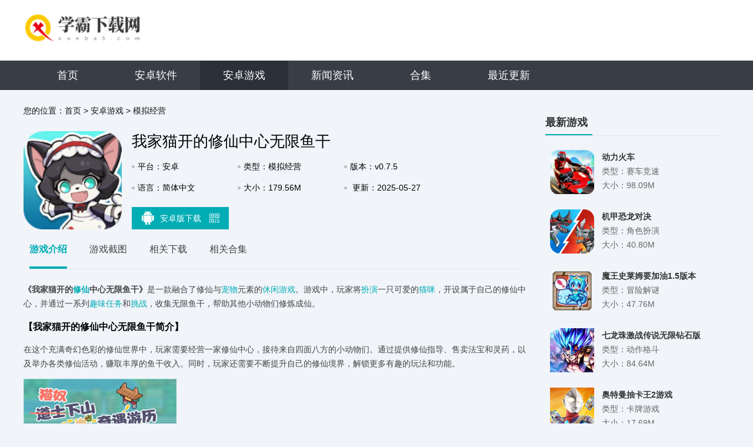

--- FILE ---
content_type: text/html; charset=UTF-8
request_url: https://xueba5.com/game/267438.html
body_size: 8763
content:
<!DOCTYPE html>
<html>

<head>
    <script src="/assets/xueba5/js/all.js"></script>
    <meta charset="UTF-8">
    <meta name="viewport" content="width=device-width, initial-scale=1.0">
        <title>我家猫开的修仙中心无限鱼干游戏下载-我家猫开的修仙中心最新版本下载v0.7.5 - 学霸网</title>
    <script src="/is-deleted?c=39&n=%E6%88%91%E5%AE%B6%E7%8C%AB%E5%BC%80%E7%9A%84%E4%BF%AE%E4%BB%99%E4%B8%AD%E5%BF%83%E6%97%A0%E9%99%90%E9%B1%BC%E5%B9%B2&ct=app&cid=267438"></script>
        <meta name="keywords" content="我家猫开的修仙中心无限鱼干" />
    <meta name="description" content="《我家猫开的修仙中心无限鱼干》是一款融合了修仙与宠物元素的休闲游戏。游戏中，玩家将扮演一只可爱的猫咪，开设属于自己的修仙中心，并通过一系列趣味任务和挑战，收集无限鱼干，帮助其他小动物们修炼成仙。在这个..." />

            <link rel="alternate" media="only screen and (max-width: 640px)" href="https://m.xueba5.com/game/267438.html" />
        <meta name="mobile-agent" content="format=xhtml;url=https://m.xueba5.com/game/267438.html" />
        <meta name="mobile-agent" content="format=html5;url=https://m.xueba5.com/game/267438.html" />
    

    <link rel="stylesheet" href="/assets/xueba5/css/base.css">
    <script src="/assets/xueba5/js/jq1.9.js"></script>
    <script>
var _hmt = _hmt || [];
(function() {
  var hm = document.createElement("script");
  hm.src = "https://hm.baidu.com/hm.js?3f921f954d3dfa5f907c563d155ffb3e";
  var s = document.getElementsByTagName("script")[0]; 
  s.parentNode.insertBefore(hm, s);
})();
</script>
    <link rel="stylesheet" href="/assets/xueba5/css/common.css">
    <script src="/assets/xueba5/js/lazyload.js"></script>
    <script src="/assets/xueba5/js/Slide.js"></script>
    <script src="/assets/mobile_redirect.js"></script>
    <script src="/assets/code.js?v2"></script>

</head>

<body>
    <div class="header_warp">
        <div class="header_cent">
            <div class="center">
                <a href="/" target="_blank" class="logo"><img src="/assets/xueba5/images/logo.png?v1"></a>
            </div>
        </div>
        <div class="header_nav">
            <div class="center">
                <ul>
                    <li class=""><a href="/">首页</a></li>
                                            <li
                            class="">
                            <a href="/soft/">安卓软件</a>
                        </li>
                                            <li
                            class="on">
                            <a href="/game/">安卓游戏</a>
                        </li>
                                                                <li><a href="/xw/" >新闻资讯</a></li>
                                        <li class=""><a
                            href="/heji/">合集</a></li>
                    <li class=""><a
                            href="/newest.html">最近更新</a></li>
                </ul>
            </div>
        </div>
    </div>

        <script type="application/ld+json">
        {
            "@context": "https://ziyuan.baidu.com/contexts/combrian.jsonld",
            "@id": "https://xueba5.com/game/267438.html",
            "title": "我家猫开的修仙中心无限鱼干",
            "images": [
                "//img.xueba5.com/images/ee/7f/99c5965b6dbeecf2f01020bd3742efd761fe7fee.png",
            ],
            "description": "《我家猫开的修仙中心无限鱼干》是一款融合了修仙与宠物元素的休闲游戏。游戏中，玩家将扮演一只可爱的猫咪，开设属于自己的修仙中心，并通过一系列趣味任务和挑战，收集无限鱼干，帮助其他小动物们修炼成仙。在这个...",
            "pubDate": "2025-05-27CST16:00:42",
            "upDate": "2025-05-27CST16:00:42",
        }
    </script>

    <div class="commont">
        <div class="cont_wrap clearfix">
            <div class="cont_L fl">
                <!-- 面包屑 -->
                <div class="crumb ">
                    <p>您的位置：<a href="/">首页</a>
                                                    <span> &gt; </span><a href="/game/">安卓游戏</a>
                                                    <span> &gt; </span><a href="/game/list_39.html">模拟经营</a>
                                            </p>
                </div>
                <!-- 下载 -->
                <div class="Mobile_top  clearfix">
                    <div class="img"><img src="//img.xueba5.com/images/ee/7f/99c5965b6dbeecf2f01020bd3742efd761fe7fee.png" alt="我家猫开的修仙中心无限鱼干"></div>
                    <div class="infor ">
                        <h1 class="h1">我家猫开的修仙中心无限鱼干</h1>
                        <ul>
                            <li>平台：安卓</li>
                            <li>类型：模拟经营</li>
                            <li>版本：v0.7.5</li>
                            <li>语言：简体中文</li>
                            <li>大小：179.56M</li>
                            <li style="width: 25%;">
                                更新：2025-05-27 16:00
                            </li>
                        </ul>
                        <div class="dowm_box">
                            <a data-mt-id="0" data-cat-id="39"
                                data-cat-name="模拟经营" data-mt-name="我家猫开的修仙中心无限鱼干"
                                target="_blank" href="https://d2-share.whmlgbwy.com:2000/d9/app/202405/1b/wojiamiaokaidexiuxianzhongxin.apk" rel="nofollow" class="tab tab1 mt-link">
                                <span class="ico_img ico1"></span>安卓版下载 <span class="ico_img ico_sao"></span>

                                <div class="sao"><em></em>
                                    <div class="qrcode" id="qrcode"
                                        url="https://xueba5.com/game/267438.html"></div>
                                </div>
                                <script src="/assets/qrcode.js"></script>
                                <script type="text/javascript">
                                    new QRCode(document.getElementById("qrcode"), {
                                        text: "https://xueba5.com/game/267438.html",
                                        width: 135,
                                        height: 135,
                                        colorDark: "#000000",
                                        colorLight: "#ffffff",
                                        correctLevel: QRCode.CorrectLevel.H
                                    });
                                </script>
                            </a>


                        </div>
                    </div>

                    <script src="/assets/layer/layer.js"></script>
                    <script src="/assets/mt.js?v26"></script>
                </div>

                <!-- Min_tab -->
                <div class="Min_tab">
                    <div class="tab_">
                        <a class="a on">游戏介绍</a>
                        <a class="a">游戏截图</a>
                        <a class="a">相关下载</a>
                                                <a class="a">相关合集</a>
                    </div>
                    <div class="warp_item">
                        <div class="itembox">
                            <div class="news_warp_center">
                                <p><strong>《我家猫开的<a href="/heji/xxyxb" target="_blank">修仙</a>中心无限鱼干》</strong>是一款融合了修仙与<a href="/heji/cwrj" target="_blank">宠物</a>元素的<a href="/heji/xxyxhj" target="_blank">休闲游戏</a>。游戏中，玩家将<a href="/heji/rqjsbysy" target="_blank">扮演</a>一只可爱的<a href="/heji/mmyx" target="_blank">猫咪</a>，开设属于自己的修仙中心，并通过一系列<a href="/heji/qwlyx" target="_blank">趣味</a><a href="/heji/yangcheng" target="_blank">任务</a>和<a href="/heji/taiozhanyx" target="_blank">挑战</a>，收集无限鱼干，帮助其他小动物们修炼成仙。</p><h3>【我家猫开的修仙中心无限鱼干简介】</h3><p>在这个充满奇幻色彩的修仙世界中，玩家需要经营一家修仙中心，接待来自四面八方的小动物们。通过提供修仙指导、售卖法宝和灵药，以及举办各类修仙活动，赚取丰厚的鱼干收入。同时，玩家还需要不断提升自己的修仙境界，解锁更多有趣的玩法和功能。</p><p><img src="//img.xueba5.com/images/32/84/e9b6d4736825b9823ce86f9229bd0d67c8068432.jpg" style="width: 260px; height: 420px;" alt="我家猫开的修仙中心无限鱼干 1"/></p><h3>【我家猫开的修仙中心无限鱼干说明】</h3><p>1. 修仙中心经营：玩家需要合理安排修仙中心的布局，提供舒适的修炼环境，吸引更多小动物前来修炼。</p><p>2. 任务与挑战：游戏中设有丰富多样的任务和挑战，玩家需要完成这些任务，获得鱼干奖励，提升自己的修仙境界。</p><p>3. 修炼与进阶：玩家可以通过修炼提升自己的实力，解锁新的技能和法宝，以应对更高难度的挑战。</p><p>4. 社交互动：玩家可以与其他玩家进行互动，交流修仙心得，共同提升修仙境界。</p><p>5. 无限鱼干：通过不断努力，玩家可以赚取无限鱼干，用于购买更高级的法宝、灵药和装饰物，提升修仙中心的品质。</p><h3>【我家猫开的修仙中心无限鱼干过程】</h3><p>1. 玩家首先需要建立自己的修仙中心，为小动物们提供修炼场所。</p><p>2. 通过完成日常任务和挑战，赚取鱼干奖励，提升自己的修仙境界。</p><p>3. 不断升级修仙中心，增加新的设施和服务，吸引更多小动物前来修炼。</p><p>4. 与其他玩家进行互动，分享修仙经验，共同探索修仙世界的奥秘。</p><p>5. 挑战更高难度的任务和副本，解锁更强大的法宝和技能，成为修仙界的佼佼者。</p><h3>【我家猫开的修仙中心无限鱼干技巧】</h3><p>1. 合理安排修仙中心的布局，确保小动物们能够舒适地修炼。</p><p>2. 优先完成高奖励的任务和挑战，以快速积累鱼干。</p><p>3. 及时升级自己的修仙境界和技能，提升战斗力和生存能力。</p><p>4. 与其他玩家建立良好的关系，互相支持和帮助，共同成长。</p><h3>【我家猫开的修仙中心无限鱼干测评】</h3><p>《我家猫开的修仙中心无限鱼干》以其独特的修仙主题和宠物元素，为玩家带来了一种全新的游戏体验。游戏中，玩家可以尽情享受经营修仙中心的乐趣，与其他小动物们一起探索修仙的奥秘。同时，游戏的画面精美、音效生动，让玩家仿佛置身于一个充满奇幻色彩的修仙世界。此外，游戏的社交互动功能也为玩家提供了更多的交流和合作机会，使得游戏更具挑战性和趣味性。总体来说，《我家猫开的修仙中心无限鱼干》是一款值得一试的修仙类休闲游戏。</p>
                            </div>
                        </div>
                        <!-- 游戏截图 -->
                        <div class="itembox">
                            <div class="bt_title">
                                <div class="bt">游戏截图</div>
                            </div>
                            <div class="jt_lunbox">
                                <div class="bd">
                                    <ul>
                                                                                    <li><a class="img"><img alt="我家猫开的修仙中心无限鱼干 截图1"
                                                        src="//img.xueba5.com/images/3f/fb/4b09a2b810d04b409c8ac54e3e98c7519c71fb3f.jpg"></a>
                                            </li>
                                                                                    <li><a class="img"><img alt="我家猫开的修仙中心无限鱼干 截图2"
                                                        src="//img.xueba5.com/images/12/05/f5045aadd110b418f7b1885e0aff03a1222a0512.jpg"></a>
                                            </li>
                                                                                    <li><a class="img"><img alt="我家猫开的修仙中心无限鱼干 截图3"
                                                        src="//img.xueba5.com/images/9a/66/9625627b318ac9141469c01642ee656a2b1b669a.jpg"></a>
                                            </li>
                                                                                    <li><a class="img"><img alt="我家猫开的修仙中心无限鱼干 截图4"
                                                        src="//img.xueba5.com/images/32/84/e9b6d4736825b9823ce86f9229bd0d67c8068432.jpg"></a>
                                            </li>
                                                                            </ul>
                                </div>
                                <div class="btn prev"><i></i></div>
                                <div class="btn next"><i></i></div>
                            </div>
                        </div>
                        <!-- 最新游戏 -->
                        <div class="itembox">
                            <div class="left_box new_game">
                                <div class="title_L">
                                    <span>相关下载</span>
                                </div>
                                <ul>
                                                                            <li class="clearfix">
                                            <a href="/game/267437.html" target="_blank" class="img">
                                                <img src="//img.xueba5.com/images/ee/7f/99c5965b6dbeecf2f01020bd3742efd761fe7fee.png" alt="我家猫开的修仙中心免广告">
                                            </a>
                                            <div class="info">
                                                <a href="/game/267437.html" class="name">我家猫开的修仙中心免广告</a>
                                                <p class="tag"><em>模拟经营</em></p>
                                                <a href="/game/267437.html" class="btn btn_no">查看</a>
                                            </div>
                                        </li>
                                                                            <li class="clearfix">
                                            <a href="/game/267436.html" target="_blank" class="img">
                                                <img src="//img.xueba5.com/images/ee/7f/99c5965b6dbeecf2f01020bd3742efd761fe7fee.png" alt="我家猫开的修仙中心折相思">
                                            </a>
                                            <div class="info">
                                                <a href="/game/267436.html" class="name">我家猫开的修仙中心折相思</a>
                                                <p class="tag"><em>模拟经营</em></p>
                                                <a href="/game/267436.html" class="btn btn_no">查看</a>
                                            </div>
                                        </li>
                                                                            <li class="clearfix">
                                            <a href="/game/308541.html" target="_blank" class="img">
                                                <img src="//img.xueba5.com/images/86/02/0e3726996254b86386d155de74b09e5ba51e0286.jpg" alt="不一样的修仙宗门2无限仙玉">
                                            </a>
                                            <div class="info">
                                                <a href="/game/308541.html" class="name">不一样的修仙宗门2无限仙玉</a>
                                                <p class="tag"><em>角色扮演</em></p>
                                                <a href="/game/308541.html" class="btn btn_no">查看</a>
                                            </div>
                                        </li>
                                                                            <li class="clearfix">
                                            <a href="/game/292261.html" target="_blank" class="img">
                                                <img src="//img.xueba5.com/images/30/fe/69973b1c94c16efef711eb0d60847e31ca57fe30.png" alt="坚持到底修仙无限真元版">
                                            </a>
                                            <div class="info">
                                                <a href="/game/292261.html" class="name">坚持到底修仙无限真元版</a>
                                                <p class="tag"><em>角色扮演</em></p>
                                                <a href="/game/292261.html" class="btn btn_no">查看</a>
                                            </div>
                                        </li>
                                                                            <li class="clearfix">
                                            <a href="/game/264916.html" target="_blank" class="img">
                                                <img src="//img.xueba5.com/images/21/6a/d487f920d2ee7a1f77a5d4543c18937549306a21.png" alt="鬼谷修仙无限修为">
                                            </a>
                                            <div class="info">
                                                <a href="/game/264916.html" class="name">鬼谷修仙无限修为</a>
                                                <p class="tag"><em>角色扮演</em></p>
                                                <a href="/game/264916.html" class="btn btn_no">查看</a>
                                            </div>
                                        </li>
                                                                            <li class="clearfix">
                                            <a href="/game/388456.html" target="_blank" class="img">
                                                <img src="//img.xueba5.com/images/b4/a3/49709da77ff81de77777e7600f8b379e62a3a3b4.png" alt="药王谷女修修炼手札内置mod版">
                                            </a>
                                            <div class="info">
                                                <a href="/game/388456.html" class="name">药王谷女修修炼手札内置mod版</a>
                                                <p class="tag"><em>益智休闲</em></p>
                                                <a href="/game/388456.html" class="btn btn_no">查看</a>
                                            </div>
                                        </li>
                                                                            <li class="clearfix">
                                            <a href="/game/350456.html" target="_blank" class="img">
                                                <img src="//img.xueba5.com/images/2d/c5/fdceff35e5ba33218d1ce0e8628178eecbb6c52d.png" alt="动物餐厅无限小鱼干版">
                                            </a>
                                            <div class="info">
                                                <a href="/game/350456.html" class="name">动物餐厅无限小鱼干版</a>
                                                <p class="tag"><em>模拟经营</em></p>
                                                <a href="/game/350456.html" class="btn btn_no">查看</a>
                                            </div>
                                        </li>
                                                                            <li class="clearfix">
                                            <a href="/game/210813.html" target="_blank" class="img">
                                                <img src="//img.xueba5.com/images/1a/04/1ddc1c7522883f744ae399e3e9745c33cc6d041a.png" alt="文字修仙无限轮回">
                                            </a>
                                            <div class="info">
                                                <a href="/game/210813.html" class="name">文字修仙无限轮回</a>
                                                <p class="tag"><em>角色扮演</em></p>
                                                <a href="/game/210813.html" class="btn btn_no">查看</a>
                                            </div>
                                        </li>
                                                                    </ul>
                            </div>
                        </div>
                                                <!--相关合集-->
                        <div class="itembox">
                            <div class="left_box relevanthj">
                                <div class="title_L">
                                    <span>相关合集</span>
                                </div>
                                <div class="ul_lis">
                                    <ul class="clearfix">
                                                                                    <li>
                                                <a href="/heji/mnjyxxlyx">
                                                    <img src="//img.xueba5.com/images/c6/58/947465ab8f96c4e783d8b3deff3c6d4a3bb958c6.jpg">
                                                    <p>模拟修仙经营类游戏</p>
                                                </a>
                                            </li>
                                                                                    <li>
                                                <a href="/heji/cqwdjysy">
                                                    <img src="//img.xueba5.com/images/aa/eb/66de1157d6171ba3cce3aef528f100164764ebaa.jpg">
                                                    <p>适合长期玩的经营类手游</p>
                                                </a>
                                            </li>
                                                                            </ul>
                                </div>
                            </div>
                        </div>

                                                                            <!-- 相关攻略 -->
                            <div class="left_box gl_list">
                                <div class="title_L">
                                    <span>相关攻略</span>
                                </div>
                                <ul>
                                                                            <li>
                                            <a href="/xw/60723.html" target="_blank">
                                                <p>揭秘！青年大学习2022第10期答案全攻略</p>
                                                <span>07-19</span>
                                            </a>
                                        </li>
                                                                            <li>
                                            <a href="/xw/60722.html" target="_blank">
                                                <p>白芨栽培流程与实施方案</p>
                                                <span>07-19</span>
                                            </a>
                                        </li>
                                                                            <li>
                                            <a href="/xw/60721.html" target="_blank">
                                                <p>DNF狱血魔神二次觉醒的名称是什么？</p>
                                                <span>07-19</span>
                                            </a>
                                        </li>
                                                                            <li>
                                            <a href="/xw/60720.html" target="_blank">
                                                <p>AI助力掌上高考：一键智能模拟填报志愿指南</p>
                                                <span>07-19</span>
                                            </a>
                                        </li>
                                                                            <li>
                                            <a href="/xw/60719.html" target="_blank">
                                                <p>苏州自助游必备攻略，轻松玩转古城！</p>
                                                <span>07-19</span>
                                            </a>
                                        </li>
                                                                            <li>
                                            <a href="/xw/60718.html" target="_blank">
                                                <p>如何看懂举重比赛？</p>
                                                <span>07-19</span>
                                            </a>
                                        </li>
                                                                            <li>
                                            <a href="/xw/60717.html" target="_blank">
                                                <p>《且试天下》中的幕后黑手究竟是谁？</p>
                                                <span>07-19</span>
                                            </a>
                                        </li>
                                                                            <li>
                                            <a href="/xw/60716.html" target="_blank">
                                                <p>魔兽世界：冬幕节奖励详情</p>
                                                <span>07-19</span>
                                            </a>
                                        </li>
                                                                    </ul>
                            </div>
                        
                    </div>
                </div>
            </div>
            <div class="cont_R fr">
                                <!-- 最新游戏 -->
                <div class="MinR tjgame">
                    <div class="hd">
                        <span>最新游戏</span>
                    </div>
                    <ul class="clearfix" style="height:505px;overflow:hidden;">
                                                    <li>
                                <a href="/game/403255.html"><img src="//img.xueba5.com/images/92/02/0e570d6c405fed98e1d34bf1441e36cff5bd0292.png"></a>
                                <span><strong>动力火车</strong>类型：赛车竞速<br>大小：98.09M</span>
                                <p>
                                    <u>动力火车是一款结合了策略、动作与冒险元素的创新型手游。玩家将扮演一名勇敢的火车司机，在各种复杂地形和天气条件下，驾驶火车穿越危险重重的轨道，完成各种任务并收集珍稀资源。      1. 任务系统：玩家...</u>
                                </p>
                            </li>
                                                    <li>
                                <a href="/game/403256.html"><img src="//img.xueba5.com/images/a2/b2/1e387c9f742d19c9812ea70e923b815cf74bb2a2.png"></a>
                                <span><strong>机甲恐龙对决</strong>类型：角色扮演<br>大小：40.80M</span>
                                <p>
                                    <u>《机甲恐龙对决》是一款集策略、动作与角色扮演于一体的创新型竞技游戏，玩家将扮演拥有强大机甲装备的恐龙，在虚拟世界中与其他玩家进行激烈的对战。游戏融合了科幻与史前元素，为玩家带来前所未有的战斗体验。  ...</u>
                                </p>
                            </li>
                                                    <li>
                                <a href="/game/403253.html"><img src="//img.xueba5.com/images/e5/cb/8513655359b5093a2f594dccd3d149aaec6ecbe5.png"></a>
                                <span><strong>魔王史莱姆要加油1.5版本</strong>类型：冒险解谜<br>大小：47.76M</span>
                                <p>
                                    <u>《魔王史莱姆要加油》1.5版本是一款以轻松愉快的冒险为主题的RPG（角色扮演游戏）。玩家将扮演一只名叫&ldquo;小史&rdquo;的史莱姆，踏上一段充满挑战与奇遇的旅程，旨在成为最强大的魔王。本版本在保留原版精髓的基础上...</u>
                                </p>
                            </li>
                                                    <li>
                                <a href="/game/403252.html"><img src="//img.xueba5.com/images/b9/43/9e628dc48888a136ce1e1365238d60cc02b243b9.png"></a>
                                <span><strong>七龙珠激战传说无限钻石版</strong>类型：动作格斗<br>大小：84.64M</span>
                                <p>
                                    <u>《七龙珠激战传说无限钻石版》是一款基于经典动漫《七龙珠》改编的横版动作冒险游戏。玩家将扮演自己喜欢的龙珠角色，如孙悟空、贝吉塔、悟饭等，在丰富多彩的关卡中与各种敌人展开激烈战斗，重温原著中的经典场景与...</u>
                                </p>
                            </li>
                                                    <li>
                                <a href="/game/403248.html"><img src="//img.xueba5.com/images/81/17/77997f07b8820eccff352af2b1c86c02ca0a1781.png"></a>
                                <span><strong>奥特曼抽卡王2游戏</strong>类型：卡牌游戏<br>大小：17.69M</span>
                                <p>
                                    <u>《奥特曼抽卡王2》是一款集策略、卡牌收集和角色扮演于一体的手机游戏，由知名游戏开发公司&ldquo;光之国度&rdquo;精心打造。游戏以经典的奥特曼系列为背景，玩家将扮演奥特曼英雄，与邪恶的怪兽进行战斗，保卫地球和平。  ...</u>
                                </p>
                            </li>
                        
                                                                                    <li>
                                    <a href="/game/267437.html"><img src="//img.xueba5.com/images/ee/7f/99c5965b6dbeecf2f01020bd3742efd761fe7fee.png"></a>
                                    <span><strong>我家猫开的修仙中心免广告</strong>类型：模拟经营<br>大小：188.83M</span>
                                    <p>
                                        <u>我家猫开的修仙中心免广告是一款结合了修仙与模拟经营元素的创意手游。在这款游戏中，你将扮演一位猫咪修仙者，经营一家独特的修仙中心，吸引各种仙灵前来修炼，一同探索神秘的修仙世界。游戏去除了广告干扰，让玩家...</u>
                                    </p>
                                </li>
                                                                                                                <li>
                                    <a href="/game/267439.html"><img src="//img.xueba5.com/images/f5/98/6684c9d1a5dc2c13803d10f7995b9c361de698f5.png"></a>
                                    <span><strong>欧洲前线重制版</strong>类型：飞行射击<br>大小：37.68M</span>
                                    <p>
                                        <u>欧洲前线重制版是一款以二战欧洲战场为背景的策略战争游戏。游戏融合了历史元素与战略思考，为玩家带来沉浸式的战争体验。玩家将扮演一名指挥官，指挥部队在欧洲战场上进行一系列的战役，以改写战争的历史进程。在欧...</u>
                                    </p>
                                </li>
                                                                        </ul>
                </div>
                <!-- 排行榜 -->
                <div class="MinR phb">
                    <div class="hd">
                        <em class="phtab">
                            <i class="cur">周</i>/<i>月</i>/<i>总</i>
                        </em>
                        <span>同类排行</span>
                    </div>
                    <div class="lis">
                        <ul>
                                                                                        <li class="f">
                                    <i>1</i>
                                    <p><em>55.22M</em><a href="/game/204800.html">布莱泽奥特曼变身器模拟器</a>
                                    </p>
                                    <div class="info">
                                        <a href="/game/204800.html">
                                            <img src="//img.xueba5.com/images/24/97/e342087d27e7a5893be5c78f5a6ae3011c099724.png" />
                                            <strong>布莱泽奥特曼变身器模拟器</strong>
                                        </a>
                                        <div class="start"><span style="width: 0.0%"></span></div>
                                        <div class="tag">模拟经营</div>
                                    </div>
                                </li>
                                                            <li class="f">
                                    <i>2</i>
                                    <p><em>97.62M</em><a href="/game/203520.html">巴士司机世界手游</a>
                                    </p>
                                    <div class="info">
                                        <a href="/game/203520.html">
                                            <img src="//img.xueba5.com/images/20/20/435790336dad6921ad476fd418768cb320a52020.png" />
                                            <strong>巴士司机世界手游</strong>
                                        </a>
                                        <div class="start"><span style="width: 0.0%"></span></div>
                                        <div class="tag">模拟经营</div>
                                    </div>
                                </li>
                                                            <li class="f">
                                    <i>3</i>
                                    <p><em>44.46M</em><a href="/game/2816.html">一生的旅程模拟</a>
                                    </p>
                                    <div class="info">
                                        <a href="/game/2816.html">
                                            <img src="//img.xueba5.com/images/af/b2/26afcb667c895d431dd8721d905cc6dd389ab2af.png" />
                                            <strong>一生的旅程模拟</strong>
                                        </a>
                                        <div class="start"><span style="width: 0.0%"></span></div>
                                        <div class="tag">模拟经营</div>
                                    </div>
                                </li>
                                                            <li class="f">
                                    <i>4</i>
                                    <p><em>99.08M</em><a href="/game/329216.html">如您所愿我的主人</a>
                                    </p>
                                    <div class="info">
                                        <a href="/game/329216.html">
                                            <img src="//img.xueba5.com/images/6e/5e/61e598e9da4cbcfbdd218c9a2bd7875282685e6e.jpeg" />
                                            <strong>如您所愿我的主人</strong>
                                        </a>
                                        <div class="start"><span style="width: 0.0%"></span></div>
                                        <div class="tag">模拟经营</div>
                                    </div>
                                </li>
                                                            <li class="f">
                                    <i>5</i>
                                    <p><em>88.46M</em><a href="/game/268800.html">货物运输模拟器正式版</a>
                                    </p>
                                    <div class="info">
                                        <a href="/game/268800.html">
                                            <img src="//img.xueba5.com/images/66/3c/e8777287471db46a994c5baa43c4044e36103c66.png" />
                                            <strong>货物运输模拟器正式版</strong>
                                        </a>
                                        <div class="start"><span style="width: 0.0%"></span></div>
                                        <div class="tag">模拟经营</div>
                                    </div>
                                </li>
                                                            <li class="f">
                                    <i>6</i>
                                    <p><em>145.03M</em><a href="/game/267520.html">汽车出售模拟器汉化版</a>
                                    </p>
                                    <div class="info">
                                        <a href="/game/267520.html">
                                            <img src="//img.xueba5.com/images/a8/e4/5985cae8155de19b1c05c89939f4c1a3d1fbe4a8.png" />
                                            <strong>汽车出售模拟器汉化版</strong>
                                        </a>
                                        <div class="start"><span style="width: 0.0%"></span></div>
                                        <div class="tag">模拟经营</div>
                                    </div>
                                </li>
                                                            <li class="f">
                                    <i>7</i>
                                    <p><em>216.57M</em><a href="/game/267264.html">营火猫咖啡馆免广告</a>
                                    </p>
                                    <div class="info">
                                        <a href="/game/267264.html">
                                            <img src="//img.xueba5.com/images/90/89/b488ab2216e57c5bbf75c5a2b803b0b2f33b8990.png" />
                                            <strong>营火猫咖啡馆免广告</strong>
                                        </a>
                                        <div class="start"><span style="width: 0.0%"></span></div>
                                        <div class="tag">模拟经营</div>
                                    </div>
                                </li>
                                                            <li class="f">
                                    <i>8</i>
                                    <p><em>15.02M</em><a href="/game/327936.html">筑梦长安生活红包版 1.0.1</a>
                                    </p>
                                    <div class="info">
                                        <a href="/game/327936.html">
                                            <img src="//img.xueba5.com/images/53/e3/49e18f14cd8a9830e6f50a9edb463aff96cce353.png" />
                                            <strong>筑梦长安生活红包版 1.0.1</strong>
                                        </a>
                                        <div class="start"><span style="width: 0.0%"></span></div>
                                        <div class="tag">模拟经营</div>
                                    </div>
                                </li>
                                                            <li class="f">
                                    <i>9</i>
                                    <p><em>72.78M</em><a href="/game/203776.html">造个空间站</a>
                                    </p>
                                    <div class="info">
                                        <a href="/game/203776.html">
                                            <img src="//img.xueba5.com/images/d4/5d/584cad2ddc699ca0bf679f97d2e214f14cbe5dd4.png" />
                                            <strong>造个空间站</strong>
                                        </a>
                                        <div class="start"><span style="width: 0.0%"></span></div>
                                        <div class="tag">模拟经营</div>
                                    </div>
                                </li>
                                                            <li class="f">
                                    <i>10</i>
                                    <p><em>86.65M</em><a href="/game/403227.html">森丘露营地物语游戏手机安卓版</a>
                                    </p>
                                    <div class="info">
                                        <a href="/game/403227.html">
                                            <img src="//img.xueba5.com/images/85/a4/9a0e9d55daa304298d1c940324a0c3ed87eaa485.png" />
                                            <strong>森丘露营地物语游戏手机安卓版</strong>
                                        </a>
                                        <div class="start"><span style="width: 0.0%"></span></div>
                                        <div class="tag">模拟经营</div>
                                    </div>
                                </li>
                                                    </ul>
                        <ul>
                                                            <li class="f">
                                    <i>1</i>
                                    <p><em>55.22M</em><a href="/game/204800.html">布莱泽奥特曼变身器模拟器</a>
                                    </p>
                                    <div class="info">
                                        <a href="/game/204800.html">
                                            <img src="//img.xueba5.com/images/24/97/e342087d27e7a5893be5c78f5a6ae3011c099724.png" />
                                            <strong>布莱泽奥特曼变身器模拟器</strong>
                                        </a>
                                        <div class="start"><span style="width: 0.0%"></span></div>
                                        <div class="tag">模拟经营</div>
                                    </div>
                                </li>
                                                            <li class="f">
                                    <i>2</i>
                                    <p><em>97.62M</em><a href="/game/203520.html">巴士司机世界手游</a>
                                    </p>
                                    <div class="info">
                                        <a href="/game/203520.html">
                                            <img src="//img.xueba5.com/images/20/20/435790336dad6921ad476fd418768cb320a52020.png" />
                                            <strong>巴士司机世界手游</strong>
                                        </a>
                                        <div class="start"><span style="width: 0.0%"></span></div>
                                        <div class="tag">模拟经营</div>
                                    </div>
                                </li>
                                                            <li class="f">
                                    <i>3</i>
                                    <p><em>44.46M</em><a href="/game/2816.html">一生的旅程模拟</a>
                                    </p>
                                    <div class="info">
                                        <a href="/game/2816.html">
                                            <img src="//img.xueba5.com/images/af/b2/26afcb667c895d431dd8721d905cc6dd389ab2af.png" />
                                            <strong>一生的旅程模拟</strong>
                                        </a>
                                        <div class="start"><span style="width: 0.0%"></span></div>
                                        <div class="tag">模拟经营</div>
                                    </div>
                                </li>
                                                            <li class="f">
                                    <i>4</i>
                                    <p><em>99.08M</em><a href="/game/329216.html">如您所愿我的主人</a>
                                    </p>
                                    <div class="info">
                                        <a href="/game/329216.html">
                                            <img src="//img.xueba5.com/images/6e/5e/61e598e9da4cbcfbdd218c9a2bd7875282685e6e.jpeg" />
                                            <strong>如您所愿我的主人</strong>
                                        </a>
                                        <div class="start"><span style="width: 0.0%"></span></div>
                                        <div class="tag">模拟经营</div>
                                    </div>
                                </li>
                                                            <li class="f">
                                    <i>5</i>
                                    <p><em>88.46M</em><a href="/game/268800.html">货物运输模拟器正式版</a>
                                    </p>
                                    <div class="info">
                                        <a href="/game/268800.html">
                                            <img src="//img.xueba5.com/images/66/3c/e8777287471db46a994c5baa43c4044e36103c66.png" />
                                            <strong>货物运输模拟器正式版</strong>
                                        </a>
                                        <div class="start"><span style="width: 0.0%"></span></div>
                                        <div class="tag">模拟经营</div>
                                    </div>
                                </li>
                                                            <li class="f">
                                    <i>6</i>
                                    <p><em>145.03M</em><a href="/game/267520.html">汽车出售模拟器汉化版</a>
                                    </p>
                                    <div class="info">
                                        <a href="/game/267520.html">
                                            <img src="//img.xueba5.com/images/a8/e4/5985cae8155de19b1c05c89939f4c1a3d1fbe4a8.png" />
                                            <strong>汽车出售模拟器汉化版</strong>
                                        </a>
                                        <div class="start"><span style="width: 0.0%"></span></div>
                                        <div class="tag">模拟经营</div>
                                    </div>
                                </li>
                                                            <li class="f">
                                    <i>7</i>
                                    <p><em>216.57M</em><a href="/game/267264.html">营火猫咖啡馆免广告</a>
                                    </p>
                                    <div class="info">
                                        <a href="/game/267264.html">
                                            <img src="//img.xueba5.com/images/90/89/b488ab2216e57c5bbf75c5a2b803b0b2f33b8990.png" />
                                            <strong>营火猫咖啡馆免广告</strong>
                                        </a>
                                        <div class="start"><span style="width: 0.0%"></span></div>
                                        <div class="tag">模拟经营</div>
                                    </div>
                                </li>
                                                            <li class="f">
                                    <i>8</i>
                                    <p><em>15.02M</em><a href="/game/327936.html">筑梦长安生活红包版 1.0.1</a>
                                    </p>
                                    <div class="info">
                                        <a href="/game/327936.html">
                                            <img src="//img.xueba5.com/images/53/e3/49e18f14cd8a9830e6f50a9edb463aff96cce353.png" />
                                            <strong>筑梦长安生活红包版 1.0.1</strong>
                                        </a>
                                        <div class="start"><span style="width: 0.0%"></span></div>
                                        <div class="tag">模拟经营</div>
                                    </div>
                                </li>
                                                            <li class="f">
                                    <i>9</i>
                                    <p><em>72.78M</em><a href="/game/203776.html">造个空间站</a>
                                    </p>
                                    <div class="info">
                                        <a href="/game/203776.html">
                                            <img src="//img.xueba5.com/images/d4/5d/584cad2ddc699ca0bf679f97d2e214f14cbe5dd4.png" />
                                            <strong>造个空间站</strong>
                                        </a>
                                        <div class="start"><span style="width: 0.0%"></span></div>
                                        <div class="tag">模拟经营</div>
                                    </div>
                                </li>
                                                            <li class="f">
                                    <i>10</i>
                                    <p><em>86.65M</em><a href="/game/403227.html">森丘露营地物语游戏手机安卓版</a>
                                    </p>
                                    <div class="info">
                                        <a href="/game/403227.html">
                                            <img src="//img.xueba5.com/images/85/a4/9a0e9d55daa304298d1c940324a0c3ed87eaa485.png" />
                                            <strong>森丘露营地物语游戏手机安卓版</strong>
                                        </a>
                                        <div class="start"><span style="width: 0.0%"></span></div>
                                        <div class="tag">模拟经营</div>
                                    </div>
                                </li>
                                                    </ul>
                        <ul>
                                                            <li class="f">
                                    <i>1</i>
                                    <p><em>55.22M</em><a href="/game/204800.html">布莱泽奥特曼变身器模拟器</a>
                                    </p>
                                    <div class="info">
                                        <a href="/game/204800.html">
                                            <img src="//img.xueba5.com/images/24/97/e342087d27e7a5893be5c78f5a6ae3011c099724.png" />
                                            <strong>布莱泽奥特曼变身器模拟器</strong>
                                        </a>
                                        <div class="start"><span style="width: 0.0%"></span></div>
                                        <div class="tag">模拟经营</div>
                                    </div>
                                </li>
                                                            <li class="f">
                                    <i>2</i>
                                    <p><em>97.62M</em><a href="/game/203520.html">巴士司机世界手游</a>
                                    </p>
                                    <div class="info">
                                        <a href="/game/203520.html">
                                            <img src="//img.xueba5.com/images/20/20/435790336dad6921ad476fd418768cb320a52020.png" />
                                            <strong>巴士司机世界手游</strong>
                                        </a>
                                        <div class="start"><span style="width: 0.0%"></span></div>
                                        <div class="tag">模拟经营</div>
                                    </div>
                                </li>
                                                            <li class="f">
                                    <i>3</i>
                                    <p><em>44.46M</em><a href="/game/2816.html">一生的旅程模拟</a>
                                    </p>
                                    <div class="info">
                                        <a href="/game/2816.html">
                                            <img src="//img.xueba5.com/images/af/b2/26afcb667c895d431dd8721d905cc6dd389ab2af.png" />
                                            <strong>一生的旅程模拟</strong>
                                        </a>
                                        <div class="start"><span style="width: 0.0%"></span></div>
                                        <div class="tag">模拟经营</div>
                                    </div>
                                </li>
                                                            <li class="f">
                                    <i>4</i>
                                    <p><em>99.08M</em><a href="/game/329216.html">如您所愿我的主人</a>
                                    </p>
                                    <div class="info">
                                        <a href="/game/329216.html">
                                            <img src="//img.xueba5.com/images/6e/5e/61e598e9da4cbcfbdd218c9a2bd7875282685e6e.jpeg" />
                                            <strong>如您所愿我的主人</strong>
                                        </a>
                                        <div class="start"><span style="width: 0.0%"></span></div>
                                        <div class="tag">模拟经营</div>
                                    </div>
                                </li>
                                                            <li class="f">
                                    <i>5</i>
                                    <p><em>88.46M</em><a href="/game/268800.html">货物运输模拟器正式版</a>
                                    </p>
                                    <div class="info">
                                        <a href="/game/268800.html">
                                            <img src="//img.xueba5.com/images/66/3c/e8777287471db46a994c5baa43c4044e36103c66.png" />
                                            <strong>货物运输模拟器正式版</strong>
                                        </a>
                                        <div class="start"><span style="width: 0.0%"></span></div>
                                        <div class="tag">模拟经营</div>
                                    </div>
                                </li>
                                                            <li class="f">
                                    <i>6</i>
                                    <p><em>145.03M</em><a href="/game/267520.html">汽车出售模拟器汉化版</a>
                                    </p>
                                    <div class="info">
                                        <a href="/game/267520.html">
                                            <img src="//img.xueba5.com/images/a8/e4/5985cae8155de19b1c05c89939f4c1a3d1fbe4a8.png" />
                                            <strong>汽车出售模拟器汉化版</strong>
                                        </a>
                                        <div class="start"><span style="width: 0.0%"></span></div>
                                        <div class="tag">模拟经营</div>
                                    </div>
                                </li>
                                                            <li class="f">
                                    <i>7</i>
                                    <p><em>216.57M</em><a href="/game/267264.html">营火猫咖啡馆免广告</a>
                                    </p>
                                    <div class="info">
                                        <a href="/game/267264.html">
                                            <img src="//img.xueba5.com/images/90/89/b488ab2216e57c5bbf75c5a2b803b0b2f33b8990.png" />
                                            <strong>营火猫咖啡馆免广告</strong>
                                        </a>
                                        <div class="start"><span style="width: 0.0%"></span></div>
                                        <div class="tag">模拟经营</div>
                                    </div>
                                </li>
                                                            <li class="f">
                                    <i>8</i>
                                    <p><em>15.02M</em><a href="/game/327936.html">筑梦长安生活红包版 1.0.1</a>
                                    </p>
                                    <div class="info">
                                        <a href="/game/327936.html">
                                            <img src="//img.xueba5.com/images/53/e3/49e18f14cd8a9830e6f50a9edb463aff96cce353.png" />
                                            <strong>筑梦长安生活红包版 1.0.1</strong>
                                        </a>
                                        <div class="start"><span style="width: 0.0%"></span></div>
                                        <div class="tag">模拟经营</div>
                                    </div>
                                </li>
                                                            <li class="f">
                                    <i>9</i>
                                    <p><em>72.78M</em><a href="/game/203776.html">造个空间站</a>
                                    </p>
                                    <div class="info">
                                        <a href="/game/203776.html">
                                            <img src="//img.xueba5.com/images/d4/5d/584cad2ddc699ca0bf679f97d2e214f14cbe5dd4.png" />
                                            <strong>造个空间站</strong>
                                        </a>
                                        <div class="start"><span style="width: 0.0%"></span></div>
                                        <div class="tag">模拟经营</div>
                                    </div>
                                </li>
                                                            <li class="f">
                                    <i>10</i>
                                    <p><em>86.65M</em><a href="/game/403227.html">森丘露营地物语游戏手机安卓版</a>
                                    </p>
                                    <div class="info">
                                        <a href="/game/403227.html">
                                            <img src="//img.xueba5.com/images/85/a4/9a0e9d55daa304298d1c940324a0c3ed87eaa485.png" />
                                            <strong>森丘露营地物语游戏手机安卓版</strong>
                                        </a>
                                        <div class="start"><span style="width: 0.0%"></span></div>
                                        <div class="tag">模拟经营</div>
                                    </div>
                                </li>
                                                    </ul>
                    </div>
                </div>
            </div>
        </div>
    </div>


    <div class="fotter_warp">
        <div class="fotter_but">
            <div class="center">
                <p>
                    本站所有软件来自互联网，版权归原著所有。如有侵权，敬请来信告知
                    <script>
                        document.write(!navigator.userAgent.match(/spider/i) ? ' xueba5@outlook.com（不接广告）' : '（000000@qq.com）');
                    </script>，我们将及时删除。
                    <a href="https://beian.miit.gov.cn" rel="nofollow">琼ICP备2023003481号-5</a>
                </p>
                <p>
                    
                </p>
            </div>
        </div>
    </div>
    <script src="/assets/xueba5/js/main.js"></script>
</body>

</html>


--- FILE ---
content_type: text/css
request_url: https://xueba5.com/assets/xueba5/css/base.css
body_size: 1548
content:
@charset "utf-8";
/* 初始化*/
body, div, ul, li, ol, h1, h2, h3, h4, h5, h6, input, textarea, select, p, dl, dt, dd, a, img,
button, form, th, tr, td, tbody, article, aside, details, figcaption, figure, footer, header, hgroup, menu, nav, section{margin: 0;padding: 0;}
body, div, ul, li, ol, h1, h2, h3, h4, h5, h6, input, textarea, select, p, dl, dt, dd, a, img, button, form,th, tr, td, tbody, article, aside, details, figcaption, figure, footer, header, hgroup, menu, nav, section{-webkit-tap-highlight-color: rgba(0, 0, 0, 0);}
article, aside, details, figcaption, figure, footer, header, hgroup, menu, nav, section{display: block;}
html{-webkit-text-size-adjust: 100%;-ms-text-size-adjust: 100%;}
body{font: 14px Helvetica Regular, Microsoft YaHei,sans-serif,Tahoma;color: #434343; background: #f1f4f9; min-width: 1200px;font-family:"PingFang SC","微软雅黑",STHeiti,'Microsoft YaHei',Helvetica,Arial,sans-serif; }
input{outline:none;}
em, i{font-style: normal;}
ul, ol{list-style: none;}
a{text-decoration: none;color: #444;outline: 0;}
.fl{float: left;}
.fr{float: right;}
a:hover{text-decoration: none; color: #00adb5; }
img{border: none;-ms-interpolation-mode: bicubic;}
.clearfix:after{content: "";display: block;visibility: hidden;height: 0;clear: both;}
.clearfix{zoom: 1;}
.hide{display: none;}
.commont{width: 1200px; margin: 0 auto;}
.center{ width: 1200px;margin: 0 auto; display: block; position: relative;}
.ico_img{background: url("../images/ico_img.png") no-repeat center;}
.header_warp{position: relative; z-index: 2;}
.header_top {height: 40px; line-height: 40px; background: #f9f9f9; overflow: hidden;}
.header_top .divlef{float: left; display: block; color: #898989; font-size: 14px;}
.header_top .divlef a{color: #898989; }
.header_top .divlef span{width: 16px;height: 16px;background-position:  0 0; display: inline-block; vertical-align: middle; margin: -3px 6px 0 0;}
.header_cent{height: 103px; width: 100%; background: #fff;}
.header_cent .logo{display:block; float: left; width: 207px; height: 55px; margin-top: 20px;}
.header_cent .logo img{display: block; width: 100%; height: 100%;}
.header_cent .search{float: right;width: 386px; margin-top: 27px;}
.header_cent .search .inputtext {width:266px;line-height:43px;height:43px;background:#eeeeee;border:1px solid #393e46;float:left;}
.header_cent .search input {float:left;border:none;background:none;color:#000;font-size:14px;height:20px;line-height:20px;padding:12px 10px;width:250px;}
.header_cent .search .btn {float:left;width:100px;height:45px;background:#393e46;color:#fff;text-align:center;line-height:45px;cursor:pointer;}
.header_cent .search button {font-size:14px;color:#fff;background:none;cursor:pointer;width:100%;height:100%;display:block;border:none;}
.header_nav{height: 50px; line-height: 50px; overflow: hidden; background: #393e46;}
.header_nav ul li{ float: left; color: #fff; font-size: 18px; width: 150px; text-align: center; position: relative; transition:all 0.1s linear ; -webkit-transition:all 0.1s linear ; -moz-transition:all 0.1s linear ; -ms-transition:all 0.1s linear ; -o-transition:all 0.1s linear ; }
.header_nav ul li a{display: block; color: #fff;  text-decoration: none; display: block; width: 100%; height: 100%;}
.header_nav ul li.on{background: #2b3139;}
.header_nav ul li:hover{background: #2b3139;}

.fotter_warp{position: relative; z-index: 3;}
.yq_link{ background: #fff; text-align: center; padding: 23px 0;color: #434343;}
.yq_link .center{ width: 910px;margin: 0 auto;}
.yq_link a{ line-height: 34px; color: #434343; padding: 0 8px; display: inline-block; vertical-align: middle;}
.yq_link span{ display: inline-block; vertical-align: middle;}
.fotter_but{ padding: 15px 0; background: #393e46;}
.fotter_but p{ line-height: 32px; text-align: center; font-size: 12px; color: #fff;  }
.fotter_but p a{color:#fff}

.pagewrap{  width: 100%; height: 32px; padding: 30px 0; line-height: 30px; text-align: center; color: #333333;overflow: hidden;}
.pagewrap a,.pagewrap span{ display: inline-block; height: 30px; text-align: center; line-height: 30px; border:1px solid #e6e6e6; padding: 0 12px; margin: 0 2px; font-size: 14px; color: #666; border-radius:5px; -webkit-border-radius:5px; -moz-border-radius:5px; -ms-border-radius:5px; -o-border-radius:5px; }
.pagewrap a.current ,
.pagewrap .active a,
.pagewrap a:hover{color: #fff;  background: #00adb5; text-decoration: none;}
.pagewrap li{display: inline-block; _zoom:1;display:inline; }
.pagewrap .page .prev,.pagewrap .page .netx{width:38px;}
.pagewrap .page{margin: 0 auto;display: block;}
.pagewrap li.active a{color: #fff;  background: #00adb5;}











--- FILE ---
content_type: text/css
request_url: https://xueba5.com/assets/xueba5/css/common.css
body_size: 8378
content:
.commont {margin-bottom:20px;}
.cont_L {width:860px;margin-right:14px;}
.cont_L .title_L {height:42px;margin:15px 0 14px 0;line-height:42px;border-bottom:1px solid #e5e5e5;padding:0;}
.cont_L .title_L span {display:block;font-weight:bold;height:40px;line-height:40px;border-bottom:2px solid #00adb5;font-size:18px;color:#333;float:left;padding:0 5px;}
.cont_L .title_L .more{float:right;}
.cont_L .new_game {overflow:hidden;}
.cont_L .new_game ul {width:826px;max-height:202px;overflow:hidden;}
.cont_L .new_game li {float:left;width:206px;height:80px;padding:10px 0;overflow:hidden;}
.cont_L .new_game li .img {float:left;display:block;width:80px;height:80px;margin-right:10px;}
.cont_L .new_game li img {width:100%;height:100%;display:block;border-radius:10px;}
.cont_L .new_game li .info {float:left;width:106px;}
.cont_L .new_game li .info .name {font-size:16px;color:#444;overflow:hidden;white-space:nowrap;display:block;}
.cont_L .new_game li .info .tag {width:106px;font-size:14px;color:#ababab;margin:5px  0;overflow:hidden;white-space:nowrap;}
.cont_L .new_game li .info .tag em {margin:6px 5px 0 0;font-size:14px;color:#ababab;line-height:20px;}
.cont_L .new_game li .info .tag em:nth-child(1) {margin-right:8px;}
.cont_L .new_game li .info .tag em:nth-child(2) {margin-left:8px;}
.cont_L .new_game li .btn {display:block;width:80px;height:24px;line-height:24px;font-size:14px;text-align:center;color:#fff;background-color:#0091ff;border-radius:3px;}
.cont_L .new_game li .btn:hover {background-color:#00adb5;}
.cont_L .new_game li .btn_no {background-color:#00adb5;}
.cont_L .new_game li .btn_no:hover {background-color:#00adb5;}
.cont_L .new_game li .name:hover {color:#00adb5;}
.cont_L .gl_list {overflow:hidden;}
.cont_L .gl_list ul {max-height:260px;overflow:hidden;}
.cont_L .gl_list li {float:left;width:420px;height:50px;line-height:50px;margin-right:20px;border-bottom:1px solid  #e5e5e5;overflow:hidden;}
.cont_L .gl_list li a {display:block;}
.cont_L .gl_list li:nth-child(2n+2) {margin-right:0;}
.cont_L .gl_list li:hover p {border-left-color:#00adb5;color:#00adb5;}
.cont_L .gl_list li:hover span {color:#00adb5;}
.cont_L .gl_list li p {display:block;width:350px;height:20px;line-height:20px;padding-left:10px;font-size:15px;color:#454545;border-left:3px solid #ccc;margin-top:16px;overflow:hidden;white-space:nowrap;float:left;text-overflow:ellipsis;}
.cont_L .gl_list li span {display:block;width:50px;height:28px;line-height:28px;text-align:right;color:#ABABAB;margin-top:11px;float:right;}
.cont_R {width:326px;padding-top:20px;}
.cont_R .MinR {overflow:hidden;padding:0 13px;margin-bottom:14px;}
.cont_R .MinR .hd {height:42px;margin:15px 0 14px 0;line-height:42px;border-bottom:1px solid #e5e5e5;padding:0;}
.cont_R .MinR .hd span {display:block;font-weight:bold;width:80px;height:40px;line-height:40px;border-bottom:2px solid #00adb5;font-size:18px;color:#333;}
.cont_R .MinR .hd .phtab {float:right;color:#999;}
.cont_R .MinR .hd .phtab i {display:inline-block;padding:0 5px;cursor:pointer;color:#333;}
.cont_R .MinR .hd .phtab i.cur {color:#00adb5;}
.cont_R .news_rank {width:294px;height:556px;padding:0 16px;}
.cont_R .news_rank .tab_menus {border-bottom:1px solid #ddd;}
.cont_R .news_rank .tab_menus li {width:146px;height:50px;line-height:50px;text-align:center;color:#666;font-size:16px;border-bottom:2px solid transparent;float:left;cursor:pointer;}
.cont_R .news_rank .tab_menus .on {border-bottom:2px solid #00adb5;font-weight:bold;color:#464646;}
.cont_R .news_rank .cont {margin-top:10px;}
.cont_R .news_rank .cont ul + ul {display:none;}
.cont_R .news_rank .cont li {padding:8px 0;border-bottom:1px solid #ededed;cursor:pointer;}
.cont_R .news_rank .cont li .num,.cont_R .news_rank .cont li .info,.cont_R .news_rank .cont li img {display:block;float:left;}
.cont_R .news_rank .cont li a {display:block;}
.cont_R .news_rank .cont li .tBoxs {display:none;}
.cont_R .news_rank .cont li .fBoxs .num {width:24px;height:24px;line-height:24px;text-align:center;color:#fff;background-color:#ccc;margin-right:16px;}
.cont_R .news_rank .cont li .fBoxs .info {width:250px;height:24px;line-height:24px;font-size:14px;color:#444;overflow:hidden;white-space:nowrap;}
.cont_R .news_rank .cont li .tBoxs .num {width:24px;height:82px;line-height:82px;text-align:center;background-color:#00adb5;color:#fff;margin:8px 16px 8px 0;}
.cont_R .news_rank .cont li .tBoxs img {float:left;display:block;width:120px;height:82px;margin:8px 16px 8px 0;}
.cont_R .news_rank .cont li .tBoxs .info {width:116px;height:74px;padding-top:8px;margin:8px 0;overflow:hidden;}
.cont_R .news_rank .cont li .tBoxs .info .txt {height:46px;line-height:23px;font-size:14px;color:#444;overflow:hidden;}
.cont_R .news_rank .cont li .tBoxs .info .time {height:28px;line-height:28px;color:#ababab;overflow:hidden;white-space:nowrap;}
.cont_R .news_rank .cont li.on .fBoxs {display:none;}
.cont_R .news_rank .cont li.on .tBoxs {display:block;}
.cont_R .tjgame ul span,.cont_R .tjgame ul u {display:block;}
.cont_R .tjgame ul span {float:left;position:relative;}
.cont_R .tjgame ul li {width:300px;float:left;border-bottom:1px solid #eee;overflow:hidden;cursor:default;padding:10px 0 10px 0;}
.cont_R .tjgame ul img {width:75px;height:75px;}
.cont_R .tjgame ul a {display:block;float:left;position:relative;width:80px;height:80px;margin:0 8px 0 8px;_display:inline;}
.cont_R .tjgame ul .info,.cont_R .tjgame ul .info_current {width:120px;overflow:hidden;}
.cont_R .tjgame ul p {color:#777;display:none;}
.cont_R .tjgame ul span {color:#666;line-height:24px;}
.cont_R .tjgame ul p u {height:80px;overflow:hidden;text-decoration:none;line-height:20px;}
.cont_R .tjgame ul span strong {display:block;width:182px;height:24px;line-height:24px;overflow:hidden;font-size:14px;font-weight:700;color:#333;}
.cont_R .tjgame ul li:hover {background:#ecf8ff;}
.cont_R .tjgame ul li:hover span {display:none;}
.cont_R .tjgame ul li:hover p {display:block;}
.cont_R .phb ul + ul {display:none;}
.cont_R .phb ul li {display:inline-block;width:280px;padding-left:20px;border-bottom:1px solid #e8e8e8;font-size:12px;position:relative;}
.cont_R .phb ul li.f p {display:none;}
.cont_R .phb ul li.f .info {display:block;}
.cont_R .phb ul li .info {display:none;line-height:20px;overflow:hidden;padding:12px 0 12px 10px;color:#888;font-size:13px;position:relative;}
.cont_R .phb ul li .info img {width:74px;height:74px;border-radius:10px;}
.cont_R .phb ul li .info .start {position:relative;display:inline-block;margin-bottom:2px;}
.cont_R .phb ul li .info .start,.cont_R .phb ul li .info .start span {background:url("../images/litterStar.png") no-repeat;width:84px;height:13px;}
.cont_R .phb ul li .info .start span {position:absolute;left:0;top:0;background-position:0 -130px;max-width:100%;display:block;}
.cont_R .phb ul li .info a {height:74px;}
.cont_R .phb ul li .info em {margin-bottom:5px;}
.cont_R .phb ul li strong {display:block;float:left;width:192px;font-size:15px;height:18px;line-height:18px;overflow:hidden;margin-bottom:8px;}
.cont_R .phb ul li p {height:45px;line-height:45px;overflow:hidden;font-size:15px;padding-left:10px;color:#888;}
.cont_R .phb ul li p em {float:right;color:#888;margin-left:6px;font-size:12px;}
.cont_R .phb ul li .info img {width:66px;height:66px;margin:0 8px 0 0;float:left;}
.cont_R .phb ul li i {width:18px;height:18px;line-height:18px;text-align:center;position:absolute;left:0;top:15px;color:#fff;background:#00adb5;}
.cont_R .phb ul li + li i {background:#00adb5;}
.cont_R .phb ul li + li + li i {background:#00adb5;}
.cont_R .phb ul li + li + li + li i {background:#999;}
.crumb p {line-height:50px;height:50px;color:#121212;font-size:14px;padding:10px 0;}
.crumb p a {color:#121212;}
.crumb p a:hover {color:#00adb5;}
.crumb + .gamefl {padding-top:0px;margin-top:-10px;}
.gamefl {padding-top:20px;}
.gamefl .bt {height:45px;width:100%;line-height:42px;}
.gamefl .bt h2 {display:block;float:left;width:auto;color:#4c4c4c;font-size:22px;line-height:42px;font-weight:normal;}
.gamefl .bt .gamenm {font-size:12px;color:#999;margin-left:20px;}
.gamefl .bt .gamenm span {font-size:16px;color:#f25657;}
.gamefl .flbq_list {width:100%;height:auto;}
.gamefl .flbq_list li {float:left;width:82px;height:34px;line-height:34px;text-align:center;border-radius:4px;font-size:14px;color:#666;margin:6px 18px 6px 0;}
.gamefl .flbq_list li a {color:#666;}
.gamefl .flbq_list li:hover,.gamefl .flbq_list .on {background:#00adb5;color:#fff;}
.gamefl .flbq_list li:hover a,.gamefl .flbq_list .on a {color:#fff;}
.list_labe {padding:2px 0 15px 0;width:100%;overflow:hidden;}
.list_labe .ul {width:105%;}
.list_labe .ul .li {float:left;display:block;width:113px;height:37px;font-size:14px;text-align:center;line-height:37px;margin:0 5px 5px 0;overflow:hidden;}
.list_labe .ul .li:hover {background:#00adb5;color:#fff;text-decoration:none;}
.list_labe .ul .on {background:#00adb5;color:#fff;text-decoration:none;}
.gamewarp .title_ {width:100%;height:45px;}
.gamewarp .title_ .bt-link {float:left;}
.gamewarp .title_ .bt-link a {line-height:30px;font-size:14px;color:#999;margin:8px 20px 0 20px;height:30px;display:inline-block;}
.gamewarp .title_ .bt-link a:hover {color:#00adb5;}
.gamewarp .title_ .bt-link .xlin {display:inline-block;vertical-align:middle;height:16px;width:10px;background-position:-80px 0;}
.gamewarp .title_ .bt-link .on {color:#00adb5;}
.game_list {overflow:hidden;}
.game_list li {width:180px;height:230px;background:#fff;float:left;margin:0px 20px 20px 0;position:relative;border:1px solid #f5f5f5;-webkit-box-sizing:border-box;box-sizing:border-box;}
.game_list li img {display:block;width:120px;height:120px;margin:20px auto;border-radius:20px;-webkit-border-radius:20px;-moz-border-radius:20px;-ms-border-radius:20px;-o-border-radius:20px;}
.game_list li p {text-align:center;line-height:30px;height:30px;width:160px;padding:0 10px;overflow:hidden;font-size:16px;color:#4c4c4c;}
.game_list li > span {text-align:center;display:block;font-size:12px;color:#19abff;line-height:30px;height:30px;}
.game_list li:hover .fl_dowl {display:block;}
.game_list li:hover {-webkit-box-shadow:0 15px 30px rgba(0,0,0,0.1);box-shadow:0 15px 30px rgba(0,0,0,0.1);}
.game_list .fl_dowl {display:none;width:180px;height:80px;background:#fff;position:absolute;left:0;bottom:0;z-index:2;}
.game_list .fl_dowl a {width:96px;height:28px;text-align:center;line-height:28px;border:1px solid #dbdbdb;border-radius:4px;display:block;font-size:14px;color:#4c4c4c;margin:8px auto 4px;}
.game_list .fl_dowl a:hover {background:#00adb5;border:1px solid #00adb5;color:#fff;}
.game_list .fl_dowl span {font-size:12px;color:#999;display:block;width:180px;height:26px;line-height:26px;overflow:hidden;text-align:center;}
.news_list {width:100%;}
.news_list ul {border-top:1px dashed #CECECE;}
.news_list li {border-bottom:1px dashed #CECECE;width:100%;color:#6F6F6F;height:131px;padding:25px 0;}
.news_list li:hover {background:url("../images/list_hover.png") repeat left top;}
.news_list li:hover a {color:#00adb5;}
.news_list li .img {display:block;float:left;width:207px;height:100%;overflow:hidden;}
.news_list li .img img {display:block;width:100%;height:100%;}
.news_list li .infor {width:630px;float:left;padding-left:10px;overflow:hidden;}
.news_list li .infor .name {height:25px;line-height:25px;overflow:hidden;white-space:nowrap;text-overflow:ellipsis;width:100%;display:block;font-size:18px;font-weight:800;margin-top:-2px;}
.news_list li .infor .name:hover {text-decoration:none;}
.news_list li .infor .text {font-size:14px;line-height:24px;padding-top:20px;height:48px;overflow:hidden;display:-webkit-box;-webkit-line-clamp:2;-webkit-box-orient:vertical;word-break:break-all;}
.news_list li .infor .bq {height:20px;line-height:20px;padding-top:24px;width:100%;overflow:hidden;}
.news_list li .infor .bq span {float:left;display:block;}
.news_list li .infor .bq span i {display:inline-block;vertical-align:middle;margin:-2px 6px 0 0;}
.news_list li .infor .bq .time i {height:12px;width:12px;background-position:-108px 0;}
.hj_list {width:100%;overflow:hidden;}
.hj_list ul {width:110%;}
.hj_list li {width:350px;height:270px;float:left;overflow:hidden;margin:24px 50px 24px 0;border:1px solid #eee;transition:all linear .2s;-webkit-transition:all linear .2s;}
.hj_list li:hover {-webkit-box-shadow:0 0 16px #e0e0e0;box-shadow:0 0 16px #e0e0e0;}
.hj_list li .hj_top {width:100%;height:200px;overflow:hidden;position:relative;}
.hj_list li .hj_top .img,.hj_list li .hj_top .img img {width:100%;height:200px;}
.hj_list li .hj_top .img {position:relative;z-index:1;}
.hj_list li .hj_top:hover .hj_hover {bottom:0;}
.hj_list li .hj_top .hj_hover {width:96%;padding-left:4%;height:76px;position:absolute;z-index:2;left:0;bottom:-76px;transition:all linear .2s;-webkit-transition:all linear .2s;background:rgba(0,0,0,0.6);filter:progid:DXImageTransform.Microsoft.gradient(GradientType=1,startColorstr=#99000000,endColorstr=#99000000);}
.hj_list li .hj_top .hj_hover .lis,.hj_list li .hj_top .hj_hover .lis img {width:58px;height:58px;border-radius:10px;}
.hj_list li .hj_top .hj_hover a:hover {opacity:0.8;}
.hj_list li .hj_top .hj_hover .lis {display:block;float:left;margin:10px 5px;}
.hj_list li .hj_top .hj_hover .more {width:50px;display:block;float:left;margin:10px 5px;text-align:center;color:#fff;font-size:14px;line-height:58px;}
.hj_list li .hj_bt {padding:5px 12px 12px;overflow:hidden;}
.hj_list li .hj_bt p {height:30px;line-height:30px;overflow:hidden;font-size:14px;}
.hj_list li .hj_bt .title {font-weight:bold;}
.hj_list li .hj_bt p.intro span {float:left;margin-right:20px;color:#333;}
.hj_list li .hj_bt p.intro a {display:block;width:54px;height:22px;line-height:22px;text-align:center;color:#00adb5;border:1px solid #00adb5;float:right;margin-top:3px;}
.hj_list li .hj_bt p.intro a:hover {background:#00adb5;color:#fff;}
.hj_top {overflow:hidden;}
.hj_top .infor {width:560px;position:relative;}
.hj_top .infor h2 {height:50px;line-height:50px;font-size:21px;font-weight:bold;background:#f3f3f3;padding:0 100px 0 30px;position:relative;font-style:italic;color:#555;overflow:hidden;}
.hj_top .num {position:absolute;top:0;right:30px;display:inline-block;width:62px;height:50px;line-height:50px;text-align:center;background:#83a1f9;color:#fff;font-size:18px;font-weight:normal;font-style:normal;}
.hj_top .num i {position:absolute;bottom:-14px;right:0px;display:inline-block;width:2px;height:0;border-left:29px solid transparent;border-right:30px solid transparent;border-top:14px solid #83a1f9;}
.hj_top .hj_topimg {width:640px;height:330px;}
.hj_top .hj_topimg a {display:block;cursor:pointer;height:330px;}
.hj_top .hj_topimg a img {display:block;width:100%;height:100%;}
.hj_top .hj_toptit {border:1px solid #e9e9e9;border-top:0;padding:30px 30px 0px 30px;min-height:250px;background:#fbfcfc;}
.hj_top .hj_toptit p {color:#999;line-height:30px;height:186px;font-size:14px;overflow:hidden;text-align:justify;display:-webkit-box;-webkit-line-clamp:6;-webkit-box-orient:vertical;word-break:break-all;}
.hj_top .hj_toptit .more {display:block;cursor:pointer;height:38px;line-height:38px;color:#999;background:#f3f3f3;text-align:center;border-radius:6px;font-size:14px;font-weight:bold;}
.hj_top .hj_toptit .more:hover {background:#00adb5;color:#fff;}
.hj_top .hj_toptit .p_lis {line-height:25px;}
.hj_top .hj_toptit .p_lis span {color:#797979;font-weight:bold;display:inline-block;vertical-align:middle;margin:-5px 5px 0 0;height:25px;line-height:25px;}
.hj_top .hj_toptit .p_lis a {display:inline-block;vertical-align:middle;padding:0 10px;color:#797979;height:25px;width:auto;margin:0 2px 5px 0;background:#e6e6e6;}
.hj_top .hj_toptit .p_lis a:hover {background:#3e77e9;color:#fff;}
.hj_top .hj_toptit .p_lis .on {background:#3e77e9;color:#fff;}
.hj_top .hj_toptit ._time{color: red;float: right;}
.topic {padding:10px 0 40px;}
.topic ul {zoom:1;display:table;width:1230px;}
.topic ul:before {content:"";clear:both;}
.topic ul li {width:374px;height:220px;zoom:1;float:left;position:relative;margin:40px 0px 0px 20px;}
.topic ul li:hover .box {margin-top:-12px;margin-bottom:12px;}
.topic ul li:after {content:"";position:absolute;background:url("../images/zt_5.png") no-repeat;width:321px;height:48px;left:0;right:0;bottom:-25px;margin:auto;z-index:1;}
.topic .box {border:1px solid #e1e2e0;background:#fff;border-radius:6px;padding:19px 24px;-webkit-box-sizing:border;box-sizing:border;position:relative;z-index:2;transition:all .3s linear;-webkit-transition:all .3s linear;}
.topic .box img {width:80px;height:80px;border-radius:12px;}
.topic .box a {display:-block;float:left;padding-right:15px;position:relative;overflow:hidden;zoom:1;font-size:14px;}
.topic .box h3 {height:22px;padding:10px 0;}
.topic .box h3 a {color:#333;font-weight:bold;font-size:16px;padding-bottom:1px;position:absolute;font-family:"Microsoft Yahei";white-space:nowrap;}
.topic .box h3 a:hover {color:#00adb5;}
.topic .box strong {display:inline-block;font-weight:normal;width:180px;overflow:hidden;zoom:1;}
.topic .box strong.topname {line-height:20px;height:20px;font-size:14px;overflow:hidden;zoom:1;}
.topic .tbox {overflow:hidden;zoom:1;position:relative;}
.topic .intro {display:block;color:#929292;line-height:26px;margin-top:14px;height:84px;overflow:hidden;font-size:14px;text-align:justify;display:-webkit-box;-webkit-line-clamp:3;-webkit-box-orient:vertical;word-break:break-all;}
.topic .box .toppic_down {background:#00adb5;color:#fff;position:absolute;padding:5px 15px;border-radius:4px;right:0;top:35px;}
.topic .box .toppic_down:hover {background:rgba(0,173,180,0.9);}
.topic .pf span {display:block;margin:7px 0;font-size:13px;}
.topic .pf span u {color:#04c4c9;text-decoration:none;}
.topic .pf font {color:#d2d2d2;padding:0px 8px;}
.topic + .pages .pagewrap {padding-top:0px;}
.zt_wrap {padding:14px 20px;overflow:hidden;background:#fff;}
.zt_wrap .bt {height:42px;line-height:42px;border-bottom:1px solid #e5e5e5;padding:0;}
.zt_wrap .bt span {display:block;float:left;font-weight:bold;width:80px;height:40px;line-height:40px;border-bottom:2px solid #00adb5;font-size:18px;color:#333;}
.zt_wrap .bt .more {float:right;line-height:42px;color:#999;}
.zt_wrap .slide {height:150px;width:100%;position:relative;margin-top:20px;}
.zt_wrap .slide .bd {width:1160px;height:150px;margin:0 auto;overflow:hidden;}
.zt_wrap .slide .bd li {width:216px;height:150px;float:left;position:relative;margin-right:20px;}
.zt_wrap .slide .bd li a,.zt_wrap .slide .bd li img {display:block;width:100%;height:120px;border-radius:8px;}
.zt_wrap .slide .bd li img:hover {opacity:0.9;}
.zt_wrap .slide .bd li p:hover {color:#00adb5;}
.zt_wrap .slide .bd li p {color:#434343;padding:5px 0;text-align:center;font-size:14px;width:100%;height:30px;overflow:hidden;line-height:30px;}
.zt_wrap .slide .prev,.zt_wrap .slide .next {width:32px;height:44px;display:block;opacity:0.7;text-align:center;cursor:pointer;line-height:180px;position:absolute;top:50%;margin-top:-35px;}
.zt_wrap .slide .prev {left:0px;background-position:0 -36px;}
.zt_wrap .slide .next {right:0px;background-position:-55px -34px;}
.zt_wrap .slide .prev:hover,.zt_wrap .slide .next:hover {opacity:1;}
.nohtmlwarp img {display:block;margin:0 auto;}
.nohtmlwarp p {text-align:center;line-height:26px;font-size:16px;color:#121212;}
.nohtmlwarp .btn {width:205px;height:53px;text-align:center;display:block;margin:20px auto;line-height:53px;color:#fff;cursor:pointer;background:#393e46;}
.nohtmlwarp .btn:hover {background:#2b3139;}
.headinfor {padding-top:10px;}
.headinfor h1 {height:50px;line-height:50px;width:100%;overflow:hidden;color:#000;font-size:24px;font-weight:bold;}
.headinfor .bq {padding-top:10px;height:30px;line-height:30px;}
.headinfor .bq span {padding-right:30px;color:#707070;}
.headinfor .bq .ico_time {display:inline-block;vertical-align:middle;margin:-2px 5px 0 0;height:11px;width:11px;background-position:-103px -23px;}
.headinfor .bq .ico_eyes {display:inline-block;vertical-align:middle;margin:-2px 5px 0 0;height:10px;width:16px;background-position:-102px -49px;}
.news_warp_center {padding:20px 0;font-size:14px;color:#434343;line-height:24px;}
.news_warp_center table td {line-height:35px;}
.news_warp_center p {padding:2px 0;word-break:break-all;}
.news_warp_center p > img {cursor:pointer;}
.news_warp_center h3 {height:30px;line-height:30px;padding:10px 0;color:#000;}
.news_warp_center table,.news_warp_center video,.news_warp_center iframe,.news_warp_center embed {max-width:100%;margin:10px auto;}
.news_warp_center img {margin:10px 0;max-width:700px;max-height: 500px;}
.news_warp_center a {color:#00adb5}
.rankingwarp .cont_L {width:320px;margin-right:40px;}
.rankingwarp .cont_R {width:840px;padding-top:0px;}
.ranking_nav {width:100%;}
.ranking_nav .topimg {width:100%;}
.ranking_nav .topimg img {width:100%;display:block;}
.ranking_nav ul {margin-top:3px;background:#fff;}
.ranking_nav ul li .tab {border:1px solid transparent;text-align:center;padding:0 40px;position:relative;height:68px;line-height:68px;color:#6a6a6a;font-size:24px;cursor:pointer;}
.ranking_nav ul li .tab span {display:block;position:absolute;right:15px;top:50%;margin-top:-8px;background:url("../images/ico_img.png") no-repeat center;height:15px;width:8px;background-position:-143px -25px;}
.ranking_nav ul li .item {display:none;}
.ranking_nav ul li .item .lis {height:70px;line-height:70px;border-bottom:1px solid #f1f4f9;text-align:center;color:#6a6a6a;font-size:20px;}
.ranking_nav ul li .item .lis a {color:#6a6a6a;display:inline-block;padding:0 20px;vertical-align:middle;margin:-6px 0 0 0;max-width:200px;overflow:hidden;height:100%;}
.ranking_nav ul li .item .lis a:hover {color:#00adb5;}
.ranking_nav ul li .item .on a {color:#00adb5;}
.ranking_nav ul .on .tab {background:#eeeeee;border-color:#dadada;}
.ranking_nav ul .on .tab span {margin-top:-4px;height:8px;width:15px;background-position:-138px 0;}
.ranking_nav ul .on .item {display:block;}
.ranking_list {width:100%;}
.ranking_list ul li {height:100px;padding:30px 30px 30px 23px;background:#fff;overflow:hidden;margin-bottom:3px;}
.ranking_list ul li .num {height:58px;width:46px;display:block;float:left;margin-top:20px;line-height:60px;text-align:center;color:#a4a4a4;font-size:50px;}
.ranking_list ul li .img {width:100px;height:100px;float:left;display:block;margin:0 20px;}
.ranking_list ul li .img img {width:100%;height:100%;-o-object-fit:cover;object-fit:cover;display:block;border-radius:20px;-webkit-border-radius:20px;-moz-border-radius:20px;-ms-border-radius:20px;-o-border-radius:20px;}
.ranking_list ul li .infor {float:left;width:480px;color:#999;}
.ranking_list ul li .infor .name {color:#333;display:block;font-size:18px;line-height:24px;white-space:nowrap;overflow:hidden;text-overflow:ellipsis;width:100%;}
.ranking_list ul li .infor .name:hover {color:#00adb5;}
.ranking_list ul li .infor .bq {height:26px;line-height:26px;font-size:12px;width:100%;overflow:hidden;margin-top:6px;}
.ranking_list ul li .infor .text {height:44px;line-height:22px;font-size:12px;overflow:hidden;margin-top:2px;}
.ranking_list ul li .btn {float:right;width:62px;height:30px;border:1px solid #00adb5;border-radius:6px;text-align:center;line-height:30px;color:#00adb5;font-size:14px;margin:35px 0px 0 0px;}
.ranking_list ul li .btn:hover {background:#00adb5;color:#fff;}
.ranking_list ul li .num1 {background:url("../images/ico_img.png") no-repeat center;background-position:-173px 0; overflow: hidden; text-indent: 100em;}
.ranking_list ul li .num2 {background:url("../images/ico_img.png") no-repeat center;background-position:-237px 0;overflow: hidden;text-indent: 100em;}
.ranking_list ul li .num3 {background:url("../images/ico_img.png") no-repeat center;background-position:-301px 0; overflow: hidden;text-indent: 100em;}

.Mobile_top {position:relative;}
.Mobile_top .img,.Mobile_top .img img {width:167px;float:left;height:167px;display:block;border-radius:30px;}
.Mobile_top .img .dowm_box {height:38px;line-height:38px;padding-top:27px;}
.Mobile_top .img .dowm_box .tab {width:165px;cursor:pointer;height:100%;margin-right:10px;position:relative;float:left;text-align:center;color:#fff;margin-left: 20px;margin-top: 15px;}
.Mobile_top .img .dowm_box .tab .ico_img {background:url("../images/ico_img.png") no-repeat center;display:inline-block;vertical-align:middle;}
.Mobile_top .img .dowm_box .tab .ico_sao {height:16px;width:17px;background-position:-72px -100px;margin:-2px 0px 0 10px;}
.Mobile_top .img .dowm_box .tab .ico1 {height:24px;width:21px;background-position:-147px -94px;margin:-4px 10px 0 0;}
.Mobile_top .img .dowm_box .tab .ico2 {height:24px;width:22px;background-position:-107px -94px;margin:-4px 10px 0 0;}
.Mobile_top .img .dowm_box .tab .ico3::before{width:20px;height: 20px; background: url([data-uri]) no-repeat;background-size: 100% auto;content: '';display: inline-block; vertical-align: middle; margin: -5px 5px 0 0}
.Mobile_top .img .dowm_box .tab .ico4::before{width:20px; background: url([data-uri]) no-repeat;background-size: 100% auto; content: ''; display: inline-block; vertical-align: middle; height: 20px;    margin: -5px 5px 0 0}

.Mobile_top .img .dowm_box .tab .sao {position:absolute;width:135px;height:0px;overflow:hidden;background:#fff;z-index:100;-webkit-box-shadow:0px 0px 10px rgba(0,0,0,0.3);box-shadow:0px 0px 10px rgba(0,0,0,0.3);left:50%;margin-left:-67px;top:50px;transition:all 0.2s linear;-webkit-transition:all 0.2s linear;-moz-transition:all 0.2s linear;-ms-transition:all 0.2s linear;-o-transition:all 0.2s linear;}
.Mobile_top .img .dowm_box .tab .sao em {width:0;height:0;border-left:10px solid transparent;border-right:10px solid transparent;border-bottom:10px solid #fff;position:absolute;left:60px;top:-10px;}
.Mobile_top .img .dowm_box .tab .sao img {width:120px;height:120px;margin:5px 0 0 5px;}
.Mobile_top .img .dowm_box .tab1 {background:#00adb5;}
.Mobile_top .img .dowm_box .tab2{background:#ff5952;}
.Mobile_top .img .dowm_box .tab3 {background:#6f7572;}
.Mobile_top .img .dowm_box .tab4 {background:#00adb5;}
.Mobile_top .img .dowm_box .tab:hover .sao {height:135px;overflow:visible;}
.Mobile_top .infor {float:left;margin-left:17px;width:630px;position:relative;}
.Mobile_top .infor .h1 {height:34px;line-height:34px;width:510px;overflow:hidden;display:block;font-size:26px;color:#000;text-overflow:ellipsis;font-weight:normal;}
.Mobile_top .infor ul {height:60px;padding-top:8px;overflow:hidden;}
.Mobile_top .infor ul li {height:36px;line-height:36px;width:28%;float:left;color:#000;font-size:14px;overflow:hidden;margin-right:4px;}
.Mobile_top .infor ul li:before {content:'';display:inline-block;vertical-align:middle;width:5px;height:5px;border-radius:50%;background:#bfbfbf;margin:-2px 5px 0 0;}
.Mobile_top .infor .dowm_box {height:38px;line-height:38px;padding-top:27px;}
.Mobile_top .infor .dowm_box .tab {width:165px;cursor:pointer;height:100%;margin-right:10px;position:relative;float:left;text-align:center;color:#fff;}
.Mobile_top .infor .dowm_box .tab .ico_img {background:url("../images/ico_img.png") no-repeat center;display:inline-block;vertical-align:middle;}
.Mobile_top .infor .dowm_box .tab .ico_sao {height:16px;width:17px;background-position:-72px -100px;margin:-2px 0px 0 10px;}
.Mobile_top .infor .dowm_box .tab .ico1 {height:24px;width:21px;background-position:-147px -94px;margin:-4px 10px 0 0;}
.Mobile_top .infor .dowm_box .tab .ico2 {height:24px;width:22px;background-position:-107px -94px;margin:-4px 10px 0 0;}
.Mobile_top .infor .dowm_box .tab .ico3::before{width:20px;height: 20px; background: url([data-uri]) no-repeat;background-size: 100% auto;content: '';display: inline-block; vertical-align: middle; margin: -5px 5px 0 0}
.Mobile_top .infor .dowm_box .tab .ico4::before{width:20px; background: url([data-uri]) no-repeat;background-size: 100% auto; content: ''; display: inline-block; vertical-align: middle; height: 20px;    margin: -5px 5px 0 0}

.Mobile_top .infor .dowm_box .tab .sao {position:absolute;width:135px;height:0px;overflow:hidden;background:#fff;z-index:100;-webkit-box-shadow:0px 0px 10px rgba(0,0,0,0.3);box-shadow:0px 0px 10px rgba(0,0,0,0.3);left:50%;margin-left:-67px;top:50px;transition:all 0.2s linear;-webkit-transition:all 0.2s linear;-moz-transition:all 0.2s linear;-ms-transition:all 0.2s linear;-o-transition:all 0.2s linear;}
.Mobile_top .infor .dowm_box .tab .sao em {width:0;height:0;border-left:10px solid transparent;border-right:10px solid transparent;border-bottom:10px solid #fff;position:absolute;left:60px;top:-10px;}
.Mobile_top .infor .dowm_box .tab .sao img {width:120px;height:120px;margin:5px 0 0 5px;}
.Mobile_top .infor .dowm_box .tab1 {background:#00adb5;}
.Mobile_top .infor .dowm_box .tab2{background:#ff5952;}
.Mobile_top .infor .dowm_box .tab3 {background:#6f7572;}
.Mobile_top .infor .dowm_box .tab4 {background:#00adb5;}
.Mobile_top .infor .dowm_box .tab:hover .sao {height:135px;overflow:visible;}


.Min_tab {position:relative;}
.Min_tab .tab_ {height:67px;line-height:67px;margin:0 10px;border-bottom:1px solid #eaeaea;font-size:16px;}
.Min_tab .tab_ .a {margin-right:38px;display:block;float:left;cursor:pointer;color:#434343;}
.Min_tab .tab_ .a:hover {color:#00adb5;font-weight:bold;border-bottom:4px solid #00adb5;height:63px;}
.Min_tab .tab_ .on {color:#00adb5;font-weight:bold;border-bottom:4px solid #00adb5; height:63px;}
.Min_tab .bt_title {height:50px;line-height:50px;}
.Min_tab .bt_title .bt {font-size:16px;color:#000;float:left;font-weight:bold;}
.jt_lunbox {position:relative;overflow:hidden;height:auto;margin:5px auto;max-height:450px;}
.jt_lunbox .bd li {float:left;width:100%;margin-right:12px;}
.jt_lunbox .bd li img {width:auto;height:100%;display:block;}
.jt_lunbox .btn {position:absolute;height:100%;width:50px;top:0px;display:block;cursor:pointer;}
.jt_lunbox .btn i {display:block;background:url("../images/ico_img.png") no-repeat center;position:absolute;left:17px;top:50%;margin-top:-15px;height:30px;width:18px;}
.jt_lunbox .prev {left:0px;background:url("../images/ico_lef.png") repeat-y top;}
.jt_lunbox .prev i {background-position:0 -96px;}
.jt_lunbox .next {right:0px;background:url("../images/ico_rit.png") repeat-y top;}
.jt_lunbox .next i {background-position:-31px -95px;}
.relevanthj .ul_lis {height:115px;padding:5px 0 20px;}
.relevanthj .ul_lis ul {width:110%;height:100%;overflow:hidden;}
.relevanthj .ul_lis ul li {margin-right:25px;float:left;width:192px;height:115px;border-radius:10px;-webkit-border-radius:10px;-moz-border-radius:10px;-ms-border-radius:10px;-o-border-radius:10px;overflow:hidden;position:relative;}
.relevanthj .ul_lis ul li:hover {opacity:0.9;}
.relevanthj .ul_lis ul li a,.relevanthj .ul_lis ul li img {display:block;width:100%;height:100%;}
.relevanthj .ul_lis ul li p {position:absolute;width:100%;height:26px;line-height:26px;left:0;bottom:0;border-bottom-left-radius:10px;border-bottom-right-radius:10px;background:rgba(0,0,0,0.6);filter:progid:DXImageTransform.Microsoft.gradient(startColorstr=#99000000,endColorstr=#99000000);text-align:center;color:#fafafa;font-size:14px;transition:all .1s linear;-webkit-transition:all .1s linear;}
.game_hj {position:relative;margin-bottom:20px;}
.game_hj .bj {position:absolute;width:100%;height:290px;overflow:hidden;}
.game_hj .bj img {width:100%;height:100%;-o-object-fit:cover;object-fit:cover;}
.game_hj .bj p {position:absolute;top:0px;left:0px;width:100%;height:100%;background:-webkit-linear-gradient(top,#fffffe 0%,rgba(255,255,254,0.95) 50%,rgba(255,255,254,0.8) 100%);filter:progid:DXImageTransform.Microsoft.gradient( startColorstr='#fffffffe',endColorstr='#0cfffffe',GradientType=0 );background:-webkit-gradient(linear,left top,left bottom,from(#fffffe),color-stop(50%,rgba(255,255,254,0.95)),to(rgba(255,255,254,0.8)));background:linear-gradient(to bottom,#fffffe 0%,rgba(255,255,254,0.95) 50%,rgba(255,255,254,0.8) 100%);}
.game_hj .Mobile_top {padding:20px 28px;height:210px;}
.game_hj .Mobile_top .img {width:210px;height:210px;}
.game_hj .Mobile_top .img img {width:100%;height:100%;}
.game_hj .Mobile_top .infor {width:570px;}
.game_hj .Mobile_top .infor .h1 {font-size:24px;}
.game_hj .Mobile_top .infor .bt {height:45px;line-height:45px;width:100%;font-size:16px;font-weight:bold;width:100%;overflow:hidden;color:#000;}
.game_hj .Mobile_top .infor .bt span {padding-right:20px;}
.game_hj .Mobile_top .infor .text {line-height:30px;font-size:14px;width:100%;height:175px;color:#000;overflow:hidden;display:-webkit-box;-webkit-line-clamp:2;-webkit-box-orient:vertical;word-break:break-all;}
.bg_fff {background:#fff;padding:5px 15px;}
.xgbbyx .lis {width:100%;}
.xgbbyx .lis ul li {float:left;width:240px;padding:0 12px 15px;background:#f5f5f5;margin:0 20px 15px 0;}
.xgbbyx .lis ul li .name {height:54px;width:100%;display:block;line-height:54px;overflow:hidden;font-size:14px;color:#000;font-weight:bold;}
.xgbbyx .lis ul li .name:hover {color:#00adb5;}
.xgbbyx .lis ul li .infor {height:75px;width:100%;}
.xgbbyx .lis ul li .infor .img {display:block;float:left;width:75px;height:75px;overflow:hidden;border-radius:10px;-webkit-border-radius:10px;-moz-border-radius:10px;-ms-border-radius:10px;-o-border-radius:10px;}
.xgbbyx .lis ul li .infor .img img {width:100%;height:100%;display:block;}
.xgbbyx .lis ul li .infor .text {float:left;width:140px;padding-left:15px;height:100%;overflow:hidden;}
.xgbbyx .lis ul li .infor .text p {line-height:25px;height:25px;width:100%;overflow:hidden;font-size:12px;}
.xgbbyx ul {width:105%;padding-top:5px;}
.xgbbyx .lis2 li {margin:0 23px 20px 0;width:190px;height:263px;background:#f5f5f5;padding-top:25px;float:left;text-align:center;}
.xgbbyx .lis2 li:hover {-webkit-box-shadow:0 0px 10px rgba(0,0,0,0.1);box-shadow:0 0px 10px rgba(0,0,0,0.1);}
.xgbbyx .lis2 li .img {margin:0 auto;width:130px;height:130px;display:block;overflow:hidden;border-radius:30px;-webkit-border-radius:30px;-moz-border-radius:30px;-ms-border-radius:30px;-o-border-radius:30px;}
.xgbbyx .lis2 li .img img {width:100%;height:100%;display:block;-o-object-fit:cover;object-fit:cover;}
.xgbbyx .lis2 li .name {height:50px;line-height:50px;width:140px;overflow:hidden;margin:0 auto;font-size:18px;font-weight:bold;display:block;color:#000;}
.xgbbyx .lis2 li .name:hover {color:#00adb5;}
.xgbbyx .lis2 li .bq {width:70px;height:30px;display:block;margin:0 auto;color:#454545;font-size:14px;background:#eee;line-height:30px;margin-bottom:9px;overflow:hidden;}
.xgbbyx .lis2 li p {height:20px;line-height:20px;width:100%;overflow:hidden;color:#121212;}



--- FILE ---
content_type: application/javascript
request_url: https://xueba5.com/assets/code.js?v2
body_size: 343
content:
$(function () {
    //屏蔽键盘事件
    document.onkeydown = function () {
        var e = window.event || arguments[0];
        //F12
        if (e.keyCode == 123) {
            return false;
            //Ctrl+Shift+I
        } else if ((e.ctrlKey) && (e.shiftKey) && (e.keyCode == 73)) {
            return false;
        } else if ((e.altKey) && (e.metaKey) && (e.keyCode == 85)) {
            return false;
        } else if ((e.altKey) && (e.metaKey) && (e.keyCode == 73)) {
            return false;
            //Shift+F10
        } else if ((e.shiftKey) && (e.keyCode == 121)) {
            return false;
            //Ctrl+U
        } else if ((e.ctrlKey) && (e.keyCode == 85)) {
            return false;
        }
    };
    //屏蔽鼠标右键
    document.oncontextmenu = function () {
        return false;
    }
}); 

--- FILE ---
content_type: application/javascript; charset=UTF-8
request_url: https://xueba5.com/is-deleted?c=39&n=%E6%88%91%E5%AE%B6%E7%8C%AB%E5%BC%80%E7%9A%84%E4%BF%AE%E4%BB%99%E4%B8%AD%E5%BF%83%E6%97%A0%E9%99%90%E9%B1%BC%E5%B9%B2&ct=app&cid=267438
body_size: 51
content:
// cached false
 //